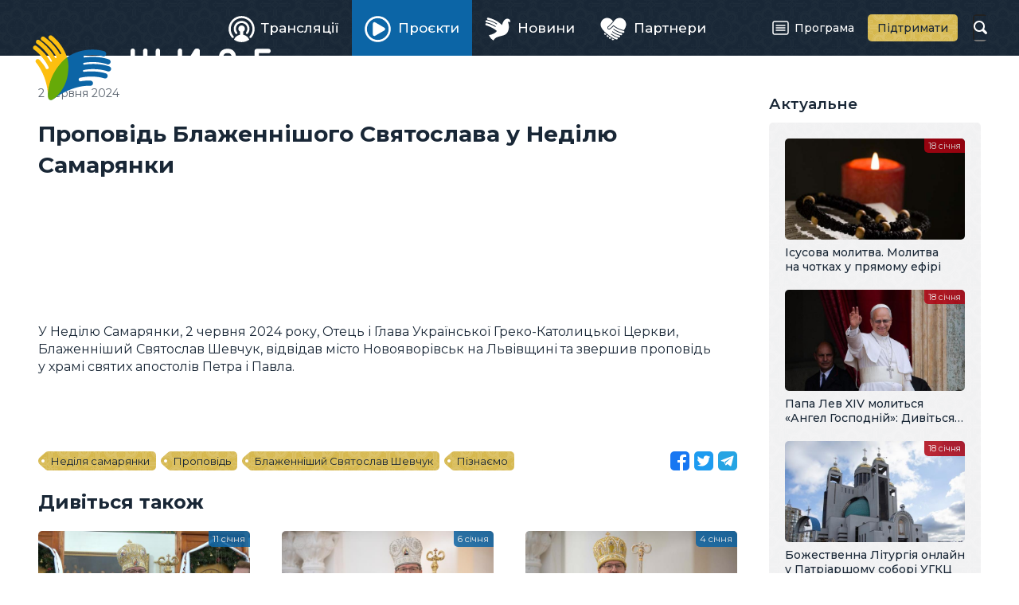

--- FILE ---
content_type: text/html; charset=utf-8
request_url: https://zhyve.tv/video/6448-propovid-blazhennishogo-svyatoslava-u-nedilyu-samaryanky/
body_size: 3757
content:
<!doctype html>

<html lang="uk" dir="ltr">

<head>
	<meta charset="utf-8">
	<meta name="viewport" content="width=device-width, initial-scale=1">
	<title>Проповідь Блаженнішого Святослава у Неділю Самарянки | Відео • Живе телебачення</title>
	<meta name="description" content="У Неділю Самарянки, 2 червня 2024 року, Отець і Глава Української Греко-Католицької Церкви, Блаженніший Святослав Шевчук, відвідав місто Новояворівськ на Львівщині та звершив проповідь у храмі святих апостолів Петра і Павла." />
	<meta property="og:type" content="website" />
	<meta property="og:url" content="https://zhyve.tv/video/6448-propovid-blazhennishogo-svyatoslava-u-nedilyu-samaryanky/" />
	<meta property="og:site_name" content="Живе телебачення" />
	<meta property="og:title" content="Проповідь Блаженнішого Святослава у Неділю Самарянки" />
	<meta property="og:description" content="У Неділю Самарянки, 2 червня 2024 року, Отець і Глава Української Греко-Католицької Церкви, Блаженніший Святослав Шевчук, відвідав місто Новояворівськ на Львівщині та звершив проповідь у храмі святих апостолів Петра і Павла." />
	<meta property="og:image" content="https://zhyve.tv/pub/video/983c3595cdeeb331.jpg" />
	<link rel="stylesheet" href="/lib/core.css?12">
	<script src="//ajax.googleapis.com/ajax/libs/jquery/3.6.1/jquery.min.js"></script>
	<script>window.jQuery || document.write('<script src="/lib/jquery.js"><\/script>')</script>
	<script src="/lib/core.js?12"></script>
	<link rel="alternate" type="application/rss+xml" title="Живе Телебачення" href="https://zhyve.tv/video/rss/" />

<script async src="https://www.googletagmanager.com/gtag/js?id=G-FTDSF4WE86"></script>
<script>
  window.dataLayer = window.dataLayer || [];
  function gtag(){dataLayer.push(arguments);}
  gtag('js', new Date());

  gtag('config', 'G-FTDSF4WE86');
</script>

</head>

<body class="content-page">

<header>
	<div class="wrapper">
		<a href="/" class="logo">
			<svg aria-hidden="true"><use xlink:href="/lib/art.svg#logo"/></svg>
			<b>Живе телебачення</b>
		</a>
	<nav class="main-menu">

		<div class="button" role="button" id="menu-button" aria-controls="menu" aria-haspopup="true" aria-expanded="false"><span><i></i></span><b>Головне меню</b></div>
		<ul class="menu" role="menu" id="menu" aria-labelledby="menu-button">
			<li><a href="/broadcast/" role="menuitem"><span><svg aria-hidden="true"><use xlink:href="/lib/art.svg#broadcast"/></svg>Трансляції</span></a></li>
			<li class="active"><a href="/projects/" role="menuitem" aria-current="page"><span><svg aria-hidden="true"><use xlink:href="/lib/art.svg#projects"/></svg>Проєкти</span></a></li>
			<li><a href="/news/" role="menuitem"><span><svg aria-hidden="true"><use xlink:href="/lib/art.svg#news"/></svg>Новини</span></a></li>
			<li><a href="/partners/" role="menuitem"><span><svg aria-hidden="true"><use xlink:href="/lib/art.svg#partners"/></svg>Партнери</span></a></li>
			<li><a href="/program/" role="menuitem"><span><svg aria-hidden="true"><use xlink:href="/lib/art.svg#program"/></svg>Програма</span></a></li>
			<li><a href="/donate/" role="menuitem"><span><svg aria-hidden="true"><use xlink:href="/lib/art.svg#donate"/></svg>Підтримати</span></a></li>
		</ul>
	</nav>
		<form action="/video/" method="get" class="search">
			<input type="text" name="q" value="" maxlength="64" autocomplete="off">
			<b><svg aria-hidden="true"><use xlink:href="/lib/art.svg#search"/></svg></b>
		</form>
	</div>
</header>

<main>
	<article>
		<h1>Проповідь Блаженнішого Святослава у Неділю Самарянки</h1>
		<div class="content-date"> 2 червня 2024</div>
<iframe loading="lazy" width="100%" height="484" src="//www.youtube.com/embed/tSPTBxqhv9c?rel=0&amp;autoplay=1&amp;mute=1&amp;showinfo=0&amp;playsinline=1&amp;hl=uk" class="video" frameborder="0" allowfullscreen></iframe>






 



У Неділю Самарянки, 2&nbsp;червня 2024&nbsp;року, Отець і&nbsp;Глава Української Греко-Католицької Церкви, Блаженніший Святослав Шевчук, відвідав місто Новояворівськ на&nbsp;Львівщині та&nbsp;звершив проповідь у&nbsp;храмі святих апостолів Петра і&nbsp;Павла.






<p><br></p>
<p><br></p>
		<div class="content-line">			
			<span class="share open"></span>
		<div class="tags"><a href="/video/tag/%D0%9D%D0%B5%D0%B4%D1%96%D0%BB%D1%8F%20%D1%81%D0%B0%D0%BC%D0%B0%D1%80%D1%8F%D0%BD%D0%BA%D0%B8/">Неділя самарянки</a><a href="/video/tag/%D0%9F%D1%80%D0%BE%D0%BF%D0%BE%D0%B2%D1%96%D0%B4%D1%8C/">Проповідь</a><a href="/video/tag/%D0%91%D0%BB%D0%B0%D0%B6%D0%B5%D0%BD%D0%BD%D1%96%D1%88%D0%B8%D0%B9%20%D0%A1%D0%B2%D1%8F%D1%82%D0%BE%D1%81%D0%BB%D0%B0%D0%B2%20%D0%A8%D0%B5%D0%B2%D1%87%D1%83%D0%BA/">Блаженніший Святослав Шевчук</a><a href="/video/tag/%D0%9F%D1%96%D0%B7%D0%BD%D0%B0%D1%94%D0%BC%D0%BE/">Пізнаємо</a></div>
		</div>

		<h2>Дивіться також</h2>
		<div class="list related">
			<a href="/video/8501-propovid-blazhennishogo-svyatoslava-u-nedilyu-po-bogoyavlenni/" class="item project">
				<span class="image">
					<img loading="lazy" src="/pub/video/42e7beab4a75d9c0.jpg" alt="Проповідь Блаженнішого Святослава у неділю по Богоявленні" />
					<ins></ins>
				</span>
				<span class="title">Проповідь Блаженнішого Святослава у неділю по Богоявленні</span>
				<span class="date">11 січня</span>
			</a>
			<a href="/video/8489-propovid-blazhennishogo-svyatoslava-u-svyato-bogoyavlennya-gospodnogo/" class="item project">
				<span class="image">
					<img loading="lazy" src="/pub/video/c143b7e190be2bb0.jpg" alt="Проповідь Блаженнішого Святослава у свято Богоявлення Господнього" />
					<ins></ins>
				</span>
				<span class="title">Проповідь Блаженнішого Святослава у свято Богоявлення Господнього</span>
				<span class="date"> 6 січня</span>
			</a>
			<a href="/video/8473-propovid-blazhennishogo-svyatoslava-u-nedilyu-pered-bogoyavlennyam/" class="item project">
				<span class="image">
					<img loading="lazy" src="/pub/video/b34ecfadbc728af0.jpg" alt="Проповідь Блаженнішого Святослава у неділю перед Богоявленням" />
					<ins></ins>
				</span>
				<span class="title">Проповідь Блаженнішого Святослава у неділю перед Богоявленням</span>
				<span class="date"> 4 січня</span>
			</a>
			<a href="/video/8462-propovid-blazhennishogo-svyatoslava-u-svyato-obrizannya-gospoda-boga-i-spasa-nashogo-isusa-hrysta-2026/" class="item project">
				<span class="image">
					<img loading="lazy" src="/pub/video/2547bac4e8bc4b60.jpg" alt=" Проповідь Блаженнішого Святослава у свято Обрізання Господа Бога і Спаса нашого Ісуса Христа 2026" />
					<ins></ins>
				</span>
				<span class="title"> Проповідь Блаженнішого Святослава у свято Обрізання Господа Бога і Спаса нашого Ісуса Христа 2026</span>
				<span class="date"> 1 січня</span>
			</a>
			<a href="/video/8455-propovid-blazhennishogo-svyatoslava-u-nedilyu-po-rizdvi-gnih/" class="item broadcast">
				<span class="image">
					<img loading="lazy" src="/pub/video/c40bca323ee4d7a0.jpg" alt="Проповідь Блаженнішого Святослава у Неділю по Різдві ГНІХ" />
					<ins></ins>
				</span>
				<span class="title">Проповідь Блаженнішого Святослава у Неділю по Різдві ГНІХ</span>
				<span class="date">28 грудня</span>
			</a>
			<a href="/video/8448-propovid-blazhennishogo-svyatoslava-u-svyato-soboru-presvyatoy-bogorodytsi/" class="item broadcast">
				<span class="image">
					<img loading="lazy" src="/pub/video/c7fa89468d17b290.jpg" alt="Проповідь Блаженнішого Святослава у свято Собору Пресвятої Богородиці" />
					<ins></ins>
				</span>
				<span class="title">Проповідь Блаженнішого Святослава у свято Собору Пресвятої Богородиці</span>
				<span class="date">26 грудня</span>
			</a>
		</div>
	</article>
	<aside>
		<div class="wrapper">

			<h3>Актуальне</h3>
		<div class="list">
			<a href="/video/8504-isusova-molytva-molytva-na-chotkah-u-pryamomu-efiri/" class="item broadcast">
				<span class="image">
					<img loading="lazy" src="/pub/video/3987cdc9115325f0.jpg" alt="Ісусова молитва. Молитва на чотках у прямому ефірі" />
					<ins></ins>
				</span>
				<span class="title">Ісусова молитва. Молитва на чотках у прямому ефірі</span>
				<span class="date">18 січня</span>
			</a>
			<a href="/video/8500-papa-lev-xiv-molytsya-angel-gospodniy-dyvitsya-pryamu-translyatsiyu-z-ukraynskym-perekladom/" class="item broadcast">
				<span class="image">
					<img loading="lazy" src="/pub/video/1979c5d4a497b6e0.jpg" alt="Папа Лев XIV молиться «Ангел Господній»: Дивіться пряму трансляцію з українським перекладом" />
					<ins></ins>
				</span>
				<span class="title">Папа Лев XIV молиться «Ангел Господній»: Дивіться пряму трансляцію з українським перекладом</span>
				<span class="date">18 січня</span>
			</a>
			<a href="/video/8505-bozhestvenna-liturgiya-onlayn-u-patriarshomu-sobori-ugkts/" class="item broadcast">
				<span class="image">
					<img loading="lazy" src="/pub/video/8f139f3297d59100.jpg" alt="Божественна Літургія онлайн у Патріаршому соборі УГКЦ" />
					<ins></ins>
				</span>
				<span class="title">Божественна Літургія онлайн у Патріаршому соборі УГКЦ</span>
				<span class="date">18 січня</span>
			</a>
			<a href="/video/8486-vervytsya-ednae-molytva-na-vervytsi-u-pryamomu-efiri/" class="item broadcast">
				<span class="image">
					<img loading="lazy" src="/pub/video/b6d3a299cbc82e70.jpg" alt="Вервиця єднає. Молитва на вервиці у прямому ефірі" />
					<ins></ins>
				</span>
				<span class="title">Вервиця єднає. Молитва на вервиці у прямому ефірі</span>
				<span class="date">17 січня</span>
			</a>
		</div>

			<h3>Анонси</h3>
		<div class="list announces">
			<a href="/video/8522-moleben-za-peremogu-ukraynskogo-viyska/" class="item broadcast">
				<span class="image">
					<img loading="lazy" src="/pub/video/249308b215e6f6f0.jpg" alt="Молебень за перемогу українського війська" />
					<ins></ins>
				<span class="date">19 січня, <i>12:00</i></span>\
				</span>
				<span class="title">Молебень за перемогу українського війська</span>
			</a>
			<a href="/video/8509-vervytsya-ednae-molytva-na-vervytsi-u-pryamomu-efiri/" class="item broadcast">
				<span class="image">
					<img loading="lazy" src="/pub/video/1719ee5efdb91610.jpg" alt="Вервиця єднає. Молитва на вервиці у прямому ефірі" />
					<ins></ins>
				<span class="date">19 січня, <i>20:00</i></span>\
				</span>
				<span class="title">Вервиця єднає. Молитва на вервиці у прямому ефірі</span>
			</a>
			<a href="/video/8523-moleben-za-peremogu-ukraynskogo-viyska/" class="item broadcast">
				<span class="image">
					<img loading="lazy" src="/pub/video/e86246b9e656b930.jpg" alt="Молебень за перемогу українського війська" />
					<ins></ins>
				<span class="date">20 січня, <i>12:00</i></span>\
				</span>
				<span class="title">Молебень за перемогу українського війська</span>
			</a>
			<a href="/video/8510-vervytsya-ednae-molytva-na-vervytsi-u-pryamomu-efiri/" class="item broadcast">
				<span class="image">
					<img loading="lazy" src="/pub/video/31a6e33ddc6064c0.jpg" alt="Вервиця єднає. Молитва на вервиці у прямому ефірі" />
					<ins></ins>
				<span class="date">20 січня, <i>20:00</i></span>\
				</span>
				<span class="title">Вервиця єднає. Молитва на вервиці у прямому ефірі</span>
			</a>
		</div>

		</div>
	</aside>
</main>

<div class="ugcc">
	<div class="wrapper">
		<div class="e-ugcc-news"></div>
	</div>
</div>

<footer>
	<div class="wrapper">
		<div class="left">
			<svg class="logo" aria-hidden="true"><use xlink:href="/lib/art.svg#logo-big"/></svg>
			<div class="copyrights">© 2015–2024 Живе ТБ.<br>Всі права застережено.</div>
			<div class="cawas">Developed by <a href="https://cawas.com/" target="_blank">Cawas Ltd</a>.</div>
		</div>
		<div class="right">
			<ul class="menu" role="menu">
				<li><a href="/info/about/" role="menuitem">Про нас</a></li>
				<li><a href="/info/blog/" role="menuitem">Блог</a></li>
				<li><a href="/info/contacts/" role="menuitem">Контакти</a></li>
			</ul>
			<div class="stats">
				<div><span>276+</span><small>тисяч</small><a href="https://www.youtube.com/@ugcctv" class="youtube" target="_blank"><svg aria-hidden="true"><use xlink:href="/lib/art.svg#youtube"/></svg></a>YouTube</div>
				<div><span>347+</span><small>тисяч</small><a href="https://www.facebook.com/zhyve.tv" class="facebook" target="_blank"><svg aria-hidden="true"><use xlink:href="/lib/art.svg#facebook"/></svg></a>Facebook</div>
				<div><span>21+</span><small>тисяч</small><a href="https://www.instagram.com/tv.ugcc/" class="instagram" target="_blank"><svg aria-hidden="true"><use xlink:href="/lib/art.svg#instagram"/></svg></a>Instagram</div>
			</div>
		</div>
	</div>
</footer>

<script defer src="https://static.cloudflareinsights.com/beacon.min.js/vcd15cbe7772f49c399c6a5babf22c1241717689176015" integrity="sha512-ZpsOmlRQV6y907TI0dKBHq9Md29nnaEIPlkf84rnaERnq6zvWvPUqr2ft8M1aS28oN72PdrCzSjY4U6VaAw1EQ==" data-cf-beacon='{"version":"2024.11.0","token":"db5a45dbfb314f1fb80d108c8c0d751b","r":1,"server_timing":{"name":{"cfCacheStatus":true,"cfEdge":true,"cfExtPri":true,"cfL4":true,"cfOrigin":true,"cfSpeedBrain":true},"location_startswith":null}}' crossorigin="anonymous"></script>
</body>

</html>

--- FILE ---
content_type: application/javascript
request_url: https://zhyve.tv/lib/core.js?12
body_size: 8929
content:
/*! © 2023 Cawas Ltd. | cawas.com */

var js =
	{
		touch: 'ontouchstart' in document || navigator.msMaxTouchPoints ? 1 : 0,
		ready: [], load: [], resize: [], scroll: [], trigger: {}, init: 0, busy: 0
	};

/* ! langs */

var lng =
	{
		'feedbackTitle': 'Зворотній зв’язок',
		'feedbackMessage': 'Повідомлення',
		'feedbackSuccess': 'Ваше повідомлення надіслано!',

		'previousPhoto': 'Попереднє фото',
		'nextPhoto': 'Наступне фото',
		'previousSlide': 'Попередній слайд',
		'nextSlide': 'Наступний слайд',
		'currentSlide': 'Слайд %n з %c',
		'forward': 'Вперед',
		'backward': 'Назад',
		'close': 'Закрити',
		'name': 'Ім’я',
		'nameAlert': 'Будь ласка, введіть своє ім’я.',
		'email': 'Електронна пошта',
		'emailAlert': 'Будь ласка, введіть адресу своєї електронної пошти.',
		'phone': 'Телефон',
		'phoneAlert': 'Будь ласка, введіть номер свого телефону.',
		'submit': 'Надіслати',
		'fillAllFields': 'Будь ласка, заповніть усі поля.',
		'somethingWentWrong': 'Ой! Щось пішло не так…',
		'url': ''
	};

/* ! core */

$(document).ready(function()
	{
		$('body').on('touchstart', function() {});
		for (var i = 0; i < js.ready.length; i++) js.ready[i]();
		js.trigger.resize();
	});

$(window).on('load', function()
	{
		for (var i = 0; i < js.load.length; i++) js.load[i]();
		js.trigger.resize(); js.init = 1;
	});

$(window).on('resize', function()
	{
		js.trigger.resize();
	});

$(window).on('scroll', function()
	{
		js.trigger.scroll();
	});

js.trigger.resize = function()
	{
		var width = $(window).width(), height = $(window).height();
		for (var i = 0; i < js.resize.length; i++) js.resize[i](width, height);
	};

js.trigger.scroll = function()
	{
		var top = $(window).scrollTop(), left = $(window).scrollLeft();
		for (var i = 0; i < js.scroll.length; i++) js.scroll[i](top, left);
	};

js.rnd = function(length)
	{
		var a = [0, 1, 2, 3, 4, 5, 6, 7, 8, 9, 'a', 'b', 'c', 'd', 'e', 'f'], r = '';
		for (var i = 0; i < length; i++) {r += a[Math.floor(Math.random() * a.length)]}
		return r;
	}

/* ! menu */

js.menu =
	{
		init: function()
			{
				$('.main-menu .button').on('click', function()
					{
						var m = $('.main-menu').toggleClass('open'), o = m.is('.open');
						$(this).attr('aria-expanded', o ? 'true' : 'false');
						if (!o) $('.main-menu .open>a').trigger('click');
					});
				$('.main-menu .popup>a').on('click', function(event)
					{
						if ($(window).width() < 1024)
							{
								event.preventDefault();
								var p = $(this).parent().toggleClass('open');
								$(this).attr('aria-expanded', p.is('.open') ? 'true' : 'false');
							}
						else if (js.touch) event.preventDefault();
					}).on('mouseenter', function()
					{
						if ($(window).width() >= 1024) $(this).attr('aria-expanded', 'true');
					}).on('mouseleave', function()
					{
						if ($(window).width() >= 1024) $(this).attr('aria-expanded', 'false');
					});
				$('.main-menu .popup:not(.active)').on('mouseenter', function()
					{
						var a = $('.main-menu>ul>li.active'); if (!a.length) return;
						var w = $(this).find('>ul').width(), pl = $(this).position().left, al = a.position().left;
						if (pl + w > al && pl + w < al + a.width()) $(this).addClass('round');
					});
			}
	};

js.ready.push(function()
	{
		js.menu.init();
	});

/* ! button */

js.ready.push(function()
	{
		$('.btn').attr('role', 'button');
	});

/* ! media */

js.media =
	{
		init: function(selector)
			{
				$(selector).each(function()
					{
						var u = $(this).find('a').attr('href'); if (!u) return;
						if (u.match(/\.mp3$/)) {$(this).replaceWith('<audio controls preload="metadata"><source src="' + u + '" type="audio/mpeg"></audio>')}
						else if (u.match(/\.mp4$/)) {$(this).replaceWith('<video controls preload="metadata" class="video" poster="' + $(this).data('poster') + '"><source src="' + u + '" type="video/mp4"></video>')}
						else {$(this).prepend('<ins aria-hidden="true"><i>' + (/[.]\w{1,5}$/.exec(u) ? /[^.]+$/.exec(u) : 'URL') + '</i><b></b></ins>')}
					});
			}
	};

js.ready.push(function()
	{
		js.media.init('article .file');
	});

/* ! share */

js.share =
	{
		init: function(selector)
			{
				var u = encodeURIComponent(location.href), h = '';
				for (var i = 0; i < js.share.links.length; i++)
					{
						var l = js.share.links[i];
						h += '<a href="' + l.url + (l.url != '#' ? u : '') + '" target="blank" class="' + l.icon + '" title="' + l.title + '"><svg><use xlink:href="/lib/art.svg#' + l.icon + '-small"/></svg></a>';
					}
				$(selector).each(function()
					{
						$(this).attr('aria-hidden', 'true').html('<svg><use xlink:href="/lib/art.svg#share"/></svg>' + h);
						$(this).find('a').on('click', function(event)
							{
								event.preventDefault();
								window.open($(this).attr('href'), 'share', 'width=500,height=300,toolbar=no,menubar=no,scrollbars=no,resizable=no,location=no,directories=no,status=no');
							});
					});
			},
		links:
			[
				{title: 'Telegram', icon: 'telegram', url: 'https://t.me/share/url?url='},
				{title: 'Twitter', icon: 'twitter', url: 'https://twitter.com/share?url='},
				{title: 'Facebook', icon: 'facebook', url: 'https://www.facebook.com/sharer.php?u='}
			]
	};

js.ready.push(function()
	{
		js.share.init('.share');
	});

/* ! scroller */

js.scroller =
	{
		init: function(selector)
			{
				$(selector).each(function()
					{
						var icon = $(this).data('icon') ? $(this).data('icon') + '-' : '';
						$(this).html('<div class="left disabled" role="button" aria-label="' + lng.backward + '"><svg aria-hidden="true"><use xlink:href="/lib/art.svg#' + icon + 'left"/></svg></div>'
						+ '<div class="right" role="button" aria-label="' + lng.forward + '"><svg aria-hidden="true"><use xlink:href="/lib/art.svg#' + icon + 'right"/></svg></div>'
						+ '<div class="content"><div>' + $(this).html() + '</div></div>');
						var s = $(this), c = s.find('.content>div'), l = s.find('.left'), r = s.find('.right'), i, speed = s.data('speed') || 400;
						c.on('scroll', function()
							{
								var e = $(this)[0], w = $(this).width(), d = 'disabled';
								if (e.scrollWidth > w)
									{
										if (e.scrollLeft <= 0) {l.addClass(d); r.removeClass(d)}
										else if (e.scrollWidth - e.scrollLeft <= w) {l.removeClass(d); r.addClass(d)}
										else {l.removeClass(d); r.removeClass(d)}
									}
								else {l.addClass(d); r.addClass(d)}
							}).find('img').removeAttr('loading');
						if (s.is('.steps'))
							{
								l.on('click', function() {c.stop().animate({scrollLeft: c.scrollLeft() - c.width()}, speed)});
								r.on('click', function() {c.stop().animate({scrollLeft: c.scrollLeft() + c.width()}, speed)});
								return;
							}
						l.on('touchstart mouseover', function(event)
							{
								if (i || (js.touch && event.type == 'mouseover')) return;
								i = setInterval(function() {c.scrollLeft(c.scrollLeft() - 5)}, 10);
							}).on('touchend mouseout', function() {if (i) clearInterval(i); i = null});
						r.on('touchstart mouseover', function(event)
							{
								if (i || (js.touch && event.type == 'mouseover')) return;
								i = setInterval(function() {c.scrollLeft(c.scrollLeft() + 5)}, 10);
							}).on('touchend mouseout', function() {if (i) clearInterval(i); i = null});
					});
			},
		resize: function(selector)
			{
				$(selector).each(function()
					{
						var c = $(this).find('.content>div').trigger('scroll');
						if ($(this).is('.steps')) c.scrollLeft(Math.round(c.scrollLeft() / c.width()) * c.width());
					});
			}
	};

js.resize.push(function()
	{
		js.scroller.resize('.scroller');
	});

js.ready.push(function()
	{
		js.scroller.init('.scroller');
	});

/* ! slider */

js.slider =
	{
		init: function(selector)
			{
				$(selector).each(function()
					{
						if ($(this).data('randomize'))
							{
								var s = $(this).find('.slide');
								for (var i = 0; i < s.length; i++)
									{
										var r = 'Math.floor(Math.random() * ' + s.length + ' - 1) + 1';
										s.eq(eval(r)).before(s.eq(eval(r)));
									}
							}
						var icon = $(this).data('icon') ? $(this).data('icon') + '-' : '';
						$(this).html('<div class="prev" role="button" aria-label="' + lng.previousSlide + '"><svg aria-hidden="true"><use xlink:href="/lib/art.svg#' + icon + 'left"/></svg></div>'
						+ '<div class="next" role="button" aria-label="' + lng.nextSlide + '"><svg aria-hidden="true"><use xlink:href="/lib/art.svg#' + icon + 'right"/></svg></div>'
						+ '<div class="pager" aria-hidden="true"></div><div class="content">' + $(this).html() + '</div>');
						var s = $(this), c = s.find('.content'), r = s.find('.pager'), busy, sX, eX, sY, eY, kX, kY,
						p = s.find('.prev'), n = s.find('.next'), count = c.find('.slide').length,
						delay = s.data('delay') || 3000, speed = s.data('speed') || 400, current = 1;
						c.find('.slide:last-child').prependTo(c);
						if (count == 1) {n.hide(); p.hide(); r.hide()}
						if (count == 2) c.append(c.html());
						c.find('.slide').css({width: (100 / (count == 2 ? 4 : count)) + '%'});
						if (count > 1) c.css({width: (count * 100 * (count == 2 ? 2 : 1)) + '%', marginLeft: '-100%'});
						for (var i = 0; i < count; i++) r.append('<i>'); activate(1);
						function next()
							{
								if (busy) return; busy = 1;
								c.css({'transition': 'transform ' + speed + 'ms', 'transform': 'translate3d(' + (-c.parent().width()) + 'px, 0px, 0px)'});
								setTimeout(function()
									{
										c.css({'transition': 'transform 0s', 'transform': 'translate3d(0px, 0px, 0px)'}).find('.slide:first-child').appendTo(c);
										current = current == count ? 1 : current + 1;
										activate(current); busy = 0;
									}, speed);
							}
						function prev()
							{
								if (busy) return; busy = 1;
								c.css({'transition': 'transform ' + speed + 'ms', 'transform': 'translate3d(' + c.parent().width() + 'px, 0px, 0px)'});
								setTimeout(function()
									{
										c.css({'transition': 'transform 0s', 'transform': 'translate3d(0px, 0px, 0px)'}).find('.slide:last-child').prependTo(c);
										current = current == 1 ? count : current - 1;
										activate(current); busy = 0;
									}, speed);
							}
						function activate(slide)
							{
								c.find('.slide.active').removeClass('active');
								c.find('.slide:nth-child(2)').addClass('active');
								r.find('i.active').removeClass('active');
								r.find('i:nth-child(' + slide + ')').addClass('active');
							}
						function stop()
							{
								if (s[0].t) {clearTimeout(s[0].t); s[0].t = null}
								if (s[0].i) {clearInterval(s[0].i); s[0].i = null}
							}
						c.find('.slide').on('touchstart', function(event)
							{
								if (count == 1 || busy) return; kX = 0; kY = 0;
								sX = eX = event.originalEvent.touches[0].pageX;
								sY = eY = event.originalEvent.touches[0].screenY;
								c.css({'transition': 'transform 0s'});
								$(this).on('touchmove', function(event)
									{
										eX = event.originalEvent.touches[0].pageX;
										eY = event.originalEvent.touches[0].screenY;
										if (!kX && (eY > sY + 10 || eY < sY - 10)) kY = 1;
										if (eX > sX + 5 || eX < sX - 5)
											{
												if (!kY) c.css({'transform': 'translate3d(' + (eX - sX) + 'px, 0px, 0px)'}); kX = 1; 
												if (event.cancelable) event.preventDefault();
											}
									});
							}).on('touchend', function(event)
							{
								$(this).off('touchmove');
								if (!kY && eX - sX < -50) {stop(); next()}
								else if (!kY && eX - sX > 50) {stop(); prev()}
								else
									{
										busy = 1; c.css({'transition': 'transform ' + speed + 'ms', 'transform': 'translate3d(0px, 0px, 0px)'});
										setTimeout(function() {c.css({'transition': 'transform 0s'}); busy = 0}, speed);
									}
							});
						n.on('click', function() {stop(); next()});
						p.on('click', function() {stop(); prev()});
						if (s.data('autoplay') && c != 1) s[0].t = setTimeout(function() {next(); s[0].i = setInterval(function() {next()}, delay)}, delay);
						c.find('>div').each(function()
							{
								var c = $(this).parent().children().length, l = lng.currentSlide.replace(/%n/, $(this).index() + 1).replace(/%c/, c)
								$(this).attr('role', 'group').attr('aria-label', l);
							});
						s.find('img').removeAttr('loading');
					});
			}
	};

js.ready.push(function()
	{
		js.slider.init('.slider');
	});

/* ! scene */

js.scene =
	{
		init: function(selector)
			{
				js.scene.db = [];
				$(selector).each(function()
					{
						js.scene.db.push(this);
						$(this).off('click').on('click', function(event)
							{
								event.preventDefault();
								js.scene.show(this);
							});
					});
			},
		show: function(image)
			{
				$('body').append('<div class="scene"><div class="content"><div><span><i></i></span></div></div><div class="loader"></div>'
				+ '<div class="prev" role="button" aria-label="' + lng.previousPhoto + '"><svg aria-hidden="true"><use xlink:href="/lib/art.svg#left"/></svg></div>'
				+ '<div class="next" role="button" aria-label="' + lng.nextPhoto + '"><svg aria-hidden="true"><use xlink:href="/lib/art.svg#right"/></svg></div>'
				+ '<div class="close" role="button" aria-label="' + lng.close + '"><svg aria-hidden="true"><use xlink:href="/lib/art.svg#close"/></svg></div></div>');
				var db = js.scene.db, s = $('.scene').css({opacity: 1}), c = s.find('.content'), d = c.find('div'),
				p = s.find('.prev'), n = s.find('.next'), x = s.find('.close'), l = s.find('.loader').css({opacity: 1}),
				tmp = new Image(), kX, kY, sX, eX, sY, eY, rX, rY, busy, speed = 400;
				if (db.length == 1) {p.hide(); n.hide()}
				$('<img>').on('load', function()
					{
						if (!d.find('img').length) d.append(this);
						p.css({opacity: 1}); n.css({opacity: 1}); x.css({opacity: 1});
						c.css({opacity: 1}); l.css({opacity: 0});
						var e = find('current'), t = e.attr('title') || e.attr('alt');
						if (t) {d.find('span').show().find('i').text(t)} else {d.find('span').hide().find('i').html('')}
						setTimeout(function() {busy = 0}, speed);
						js.trigger.resize();
					}).on('error', function() {busy = 0}).attr({src: $(image).attr('href') || $(image).attr('src')});
				function load(e)
					{
						var url = e.attr('href') || e.attr('src');
						tmp.src = url; c.css({opacity: 0});
						setTimeout(function()
							{
								d.css({'transition': 'transform 0s', 'transform': 'translate3d(0px, 0px, 0px)'});
								l.css({opacity: 1}); c.find('img').attr({src: url});
							}, speed);
					}
				function find(e)
					{
						var o = db[0], src = c.find('img').attr('src');
						for (var i = 0; i < db.length; i++) if ($(db[i]).attr('href') == src || $(db[i]).attr('src') == src) break;
						if (e == 'next') o = i == db.length - 1 ? db[0] : db[i + 1];
						if (e == 'prev') o = i == 0 ? db[db.length - 1] : db[i - 1];
						if (e == 'current') o = db[i];
						return $(o);
					}
				p.on('click touchend', function() {if (busy) return; busy = 1; load(find('prev'))});
				n.on('click touchend', function() {if (busy) return; busy = 1; load(find('next'))});
				x.on('click touchend', function(event)
					{
						s.css({opacity: 0});
						setTimeout(function() {if (s) s.remove()}, speed);
					});
				s.on('click', function(event)
					{
						if (event && event.target != s[0] && event.target != c[0]) return;
						x.trigger('click');
					}).on('touchstart', function(event)
					{
						event.preventDefault();
						if (db.length == 1 || busy) return;
						sX = eX = event.originalEvent.touches[0].pageX;
						sY = eY = event.originalEvent.touches[0].pageY;
						d.css({'transition': 'transform 0s'}); kX = 1; kY = 1; rX = 0; rY = 0;
						s.on('touchmove', function(event)
							{
								eX = event.originalEvent.touches[0].pageX;
								eY = event.originalEvent.touches[0].pageY;
								rX = eX - sX; rY = eY - sY;
								if (kY && (rY < -10 || rY > 10)) kX = 0;
								if (kX && (rX < -10 || rX > 10)) kY = 0;
								d.css({'transform': 'translate3d(' + (kX ? rX : 0) + 'px, ' + (kY && rY < -10 ? rY : 0) + 'px, 0px)'});
							});
					}).on('touchend', function(event)
					{
						s.off('touchmove'); 
						if (busy) return; busy = 1;
						d.css({'transition': 'transform ' + speed + 'ms'});
						if (kY && rY < -10) {d.css({'transform': 'translate3d(0px, ' + (-s.height()) + 'px, 0px)'}); x.trigger('click')}
						else if (kX && rX < -50) {d.css({'transform': 'translate3d(' + (-s.width()) + 'px, 0px, 0px)'}); load(find('next'))}
						else if (kX && rX > 50) {d.css({'transform': 'translate3d(' + s.width() + 'px, 0px, 0px)'}); load(find('prev'))}
						else {d.css({'transform': 'translate3d(0px, 0px, 0px)'}); setTimeout(function() {d.css({'transition': 'transform 0s'}); kX = 1; kY = 1; busy = 0}, speed)}
					});
			}
	};

js.ready.push(function()
	{
		js.scene.init('article a[rel^="zoom"], article .photo>img');
	});

/* ! gallery */

js.gallery =
	{
		init: function(selector)
			{
				$(selector).each(function()
					{
						if ($(this).find('.thumbs').length) return;
						$(this).html('<div class="wrapper"><div class="content"><div><span><i></i></span></div></div><div class="loader"></div>'
						+ '<div class="prev" role="button" aria-label="' + lng.previousPhoto + '"><svg aria-hidden="true"><use xlink:href="/lib/art.svg#left"/></svg></div>'
						+ '<div class="next" role="button" aria-label="' + lng.nextPhoto + '"><svg aria-hidden="true"><use xlink:href="/lib/art.svg#right"/></svg></div>'
						+ '</div><div class="thumbs" aria-hidden="true"><div>' + $(this).html() + '</div></div>');
						var s = $(this), c = s.find('.content'), d = c.find('div'), t = s.find('.thumbs'), k = t.find('div'),
						p = s.find('.prev'), n = s.find('.next'), l = s.find('.loader').css({opacity: 1}), tmp = new Image(), 
						i, sX, eX, sY, eY, kX, kY, speed = 400, busy, next, prev; s.addClass('gallery');
						var img = $('<img>').on('load', function()
							{
								if (!c.find('img').length) d.append(this);
								p.css({opacity: 1}); n.css({opacity: 1});
								c.css({opacity: 1}); l.css({opacity: 0});
								if (prev.length) {p.show(); setTimeout(function() {p.removeClass('disabled')}, 10)}
								if (next.length) {n.show(); setTimeout(function() {n.removeClass('disabled')}, 10)}
								var t = $(this).attr('title') || $(this).attr('alt');
								if (t) {d.find('span').show().find('i').text(t)} else {d.find('span').hide().find('i').html('')}
								setTimeout(function() {busy = 0}, speed);
								$(this).removeClass('scale');
								if (Math.round($(this).width()) < Math.round(c.width()) && Math.round($(this).height()) == Math.round(c.height())) $(this).addClass('scale');
								js.trigger.resize();
							}).on('error', function() {busy = 0});
						function load(e, m)
							{
								var url = e.attr('href') || e.attr('src'), alt = e.attr('title') || e.attr('alt') || '';
								if (img.attr('src') == url) {busy = 0; return}
								t.find('div>*').removeClass('active'); e.addClass('active');
								tmp.src = url; c.css({opacity: 0});
								next = e.next(); prev = e.prev();
								if (!prev.length) {p.addClass('disabled'); setTimeout(function() {p.hide()}, speed)}
								if (!next.length) {n.addClass('disabled'); setTimeout(function() {n.hide()}, speed)}
								if (m) k.stop().animate({scrollLeft: k.scrollLeft() + e.position().left - (k.width() / 2) + (e.width() / 2) + parseInt(e.css('margin-left'))}, speed);
								setTimeout(function()
									{
										d.css({'transition': 'transform 0s', 'transform': 'translate3d(0px, 0px, 0px)'});
										l.css({opacity: 1}); img.attr({src: url}).attr('alt', alt);
									}, speed);
							}
						load(t.find('div>*:first').addClass('active'));
						d.on('click', function() {js.scene.show(img)});
						p.on('click', function() {if (busy || !prev.length) return; busy = 1; load(prev, 1)});
						n.on('click', function() {if (busy || !next.length) return; busy = 1; load(next, 1)});
						t.on('mousemove', function(event)
							{
								if (js.touch) return;
								var o = $(this).offset(), x = event.pageX - o.left;
								if (x < 40) {if (i) return; i = setInterval(function() {k.scrollLeft(k.scrollLeft() - 5)}, 10)}
								else if (x > t.width() - 40) {if (i) return; i = setInterval(function() {k.scrollLeft(k.scrollLeft() + 5)}, 10)}
								else if (i) {clearInterval(i); i = null}
							});
						t.on('mouseout', function(event) {if (i) clearInterval(i); i = null});
						t.find('div>*').off('click').on('click', function(event)
							{
								event.preventDefault();
								if ($(this).is('.active')) return;
								if (busy) return; busy = 1; load($(this));
							});
						c.on('touchstart', function(event)
							{
								kX = 0; kY = 0;
								var e = event.originalEvent.touches[0];
								sX = eX = e.pageX; sY = eY = e.screenY;
								d.css({'transition': 'transform 0s'});
								c.on('touchmove', function(event)
									{
										var e = event.originalEvent.touches[0];
										eX = e.pageX; eY = e.screenY;
										if (!kX && (eY > sY + 10 || eY < sY - 10)) kY = 1;
										if (eX > sX + 5 || eX < sX - 5)
											{
												if (!kY) d.css({'transform': 'translate3d(' + (eX - sX) + 'px, 0px, 0px)'}); kX = 1;
												if (event.cancelable) event.preventDefault();
											}
									});
							});
						c.on('touchend', function(event)
							{
								c.off('touchmove'); 
								if (busy) return; busy = 1; d.css({'transition': 'transform ' + speed + 'ms'});
								if (!kY && next.length && eX - sX < -50) {d.css({'transform': 'translate3d(' + (-s.width()) + 'px, 0px, 0px)'}); load(next, 1)}
								else if (!kY && prev.length && eX - sX > 50) {d.css({'transform': 'translate3d(' + s.width() + 'px, 0px, 0px)'}); load(prev, 1)}
								else {d.css({'transform': 'translate3d(0px, 0px, 0px)'}); setTimeout(function() {d.css({'transition': 'transform 0s'}); busy = 0}, speed)}
							});
					});
			},
		resize: function()
			{
				$('.gallery').each(function()
					{
						var h = Math.round($(this).width() / (eval($(this).data('ratio')) || 1.5));
						$(this).find('.content').css({height: h}).find('img').css({'max-height': h});
					});
			}
	};

js.resize.push(function()
	{
		js.gallery.resize();
	});

js.ready.push(function()
	{
		js.gallery.init('article .photo');
	});

/* ! faq */

js.faq =
	{
		init: function(selector)
			{
				var r = js.rnd(3), i = 0;
				$(selector).each(function()
					{
						if ($(this).find('.label').length) return;
						$(this).wrapInner('<div class="content" id="faq-' + r + i + '" aria-labelledby="faq-btn-' + r + i + '"></div>');
						$(this).find('h2').prependTo(this).replaceWith(function()
							{
								return $('<div class="label" id="faq-btn-' + r + i + '" role="button" aria-controls="faq-' + r + i + '" aria-expanded="false" aria-pressed="false">').append($(this).contents());
							});
						$(this).find('.label').on('click', function()
							{
								var a = $(this).attr('aria-expanded') == 'false' ? true : false;
								$(this).attr({'aria-expanded': a, 'aria-pressed': a});
								js.trigger.resize();
							});
						i++;
					});
			}
	};

js.ready.push(function()
	{
		js.faq.init('article .faq');
	});

/* ! cut */

js.cut =
	{
		init: function(selector)
			{
				$(selector).on('click', function()
					{
						$(this).removeClass('show').prev('.cut').removeClass('hide').addClass('show');
						js.trigger.resize();
					});
			},
		resize: function(selector)
			{
				$(selector).each(function()
					{
						if ($(this).is('.show')) return;
						var s = $(this).height() >= parseInt($(this).css('max-height'));
						$(this).toggleClass('hide', s).next('.more').toggleClass('show', s);
					});
			}
	};

js.resize.push(function()
	{
		js.cut.resize('.cut');
	});

js.ready.push(function()
	{
		js.cut.init('.more');
	});

/* ! news */

js.resize.push(function(width, height)
	{
		$('.news.mobile-tiny').toggleClass('tiny', width <= 640);
	});

/* ! map */

js.map =
	{
		draw: function(id, key, zoom, x, y, title)
			{
				window.drawMap = function()
					{
						if (js.map.core) {google.maps.event.trigger(js.map.core, 'resize'); return}
						$('#' + id).addClass('google-map');
						var position = new google.maps.LatLng(x, y);
						var icon = {url: '/lib/marker.svg', scaledSize: new google.maps.Size(64, 64)};
						js.map.options['zoom'] = zoom; js.map.options['center'] = position;
						js.map.options['mapTypeId'] = eval('google.maps.MapTypeId.' + js.map.options.mapType);
						js.map.core = new google.maps.Map(document.getElementById(id), js.map.options);
						if (title) js.map.marker = new google.maps.Marker({position: position, map: js.map.core, title: title, icon: icon});
						js.map.zoom();
						for (var i = 0; i < js.map.ready.length; i++) js.map.ready[i]();
						js.trigger.resize();
					}
				if (!window.google || !google.maps) {$.getScript('//maps.google.com/maps/api/js?key=' + key + '&callback=drawMap')} else {drawMap()}
			},
		zoom: function()
			{
				if (js.touch) return;
				var z = $('<div class="zoom" aria-hidden="true"><div class="in"><svg><use xlink:href="/lib/art.svg#plus"/></svg></div>'
				+ '<i></i><div class="out"><svg><use xlink:href="/lib/art.svg#minus"/></svg></div></div>');
				js.map.core.controls[eval('google.maps.ControlPosition.' + js.map.options.zoomPosition)].push(z[0]);
				z.find('.in').on('click', function() {js.map.core.setZoom(js.map.core.getZoom() + 1)});
				z.find('.out').on('click', function() {js.map.core.setZoom(js.map.core.getZoom() - 1)});
			},
		ready: [],
		options:
			{
				mapType: 'ROADMAP', zoomPosition: 'LEFT_TOP',
				scrollwheel: 1, disableDefaultUI: 1, streetViewControl: 0,
				styles:
					[
						{'featureType': 'administrative.province', 'elementType': 'all', 'stylers': [{'visibility': 'off'}]},
						{'featureType': 'administrative.neighborhood', 'elementType': 'all', 'stylers': [{'visibility': 'off'}]},
						{'featureType': 'administrative.land_parcel', 'elementType': 'all', 'stylers': [{'visibility': 'off'}]},
						{'featureType': 'poi', 'elementType': 'labels', 'stylers': [{'visibility': 'off'}]},
						{'featureType': 'poi.business', 'elementType': 'all', 'stylers': [{'visibility': 'off'}]},
						{'featureType': 'water', 'elementType': 'labels', 'stylers': [{'visibility': 'off'}]}
					]
			}
	};

/* ! form */

js.form =
	{
		create: function(form, style, send, parent)
			{
				if (!style) style = ''; var m = style.match(/modal/); if (js.touch && m) style += ' touch';
				var f = form, html = '<div class="form' + (style ? ' ' + style : '') + '" id="' + f.id + '-form"><div class="wrapper">';
				if (f.title) html += '<h3>' + f.title + '</h3>';
				if (f.description) html += '<h4>' + f.description + '</h4>';
				for (var i = 0; i < f.fields.length; i++)
					{
						var l = f.fields[i], t = '', a = '', s = '';
						if (l.name && l.type != 'hidden') html += '<p id="' + f.id + '-' + l.name + '-wrapper"' + (l.type.match(/(select|checkbox|radio|file)/) ? ' class="' + l.type + '"' : '') + (l.width ? ' style="width: ' + l.width + '"' : '') +'>';
						if (l.label) t = '<label for="' + f.id + '-' + l.name + '">' + l.label + '</label>';
						if (l.placeholder) a += ' placeholder="' + l.placeholder + '"';
						if (l.template) a += ' data-template="' + l.template + '"';
						if (l.filter) a += ' data-filter="' + l.filter + '"';
						if (typeof l.value != 'undefined') a += ' value="' + l.value + '"';
						if (l.checked) a += ' checked="checked"';
						if (l.disabled) a += ' disabled="disabled"';
						if (l.required) a += ' aria-required="true"';
						if (l.accept) a += ' accept="' + l.accept + '"';
						if (l.rows) a += ' rows="' + l.rows + '"';
						if (l.class) a += ' class="' + l.class + '"';
						if (l.auto == 0) a += ' autocomplete="off" autocorrect="off" autocapitalize="off" spellcheck="false"';
						if (l.type == 'label') html += '<label' + a + '>' + l.label + '</label>';
						if (l.type == 'text') html += t + '<input type="text" id="' + f.id + '-' + l.name + '"' + a + '>';
						if (l.type == 'email') html += t + '<input type="email" id="' + f.id + '-' + l.name + '"' + a + '>';
						if (l.type == 'tel') html += t + '<input type="tel" id="' + f.id + '-' + l.name + '"' + a + '>';
						if (l.type == 'password') html += t + '<input type="password" id="' + f.id + '-' + l.name + '"' + a + '>';
						if (l.type == 'hidden') html += '<input type="hidden" id="' + f.id + '-' + l.name + '"' + a + '>';
						if (l.type == 'textarea') html += t + '<textarea id="' + f.id + '-' + l.name + '"' + a + '></textarea>';
						if (l.type == 'checkbox') html += '<input type="checkbox" id="' + f.id + '-' + l.name + '"' + a + '>' + t;
						if (l.type == 'radio') html += '<input type="radio" name="' + f.id + '-' + l.group + '" id="' + f.id + '-' + l.name + '"' + a + '>' + t;
						if (l.type == 'file') html += t + '<span><input type="file" id="' + f.id + '-' + l.name + '"' + a + ' aria-hidden="true"><i role="button"><svg aria-hidden="true"><use xlink:href="/lib/art.svg#upload"/></svg><u>' + l.blank + '</u></i></span>';
						if (l.type == 'select')
							{
								html += t + '<span><select id="' + f.id + '-' + l.name + '"' + a + '>';
								for (var o = 0; o < l.options.length; o++)
									{
										s = l.options[o].selected ? ' selected="selected"' : '';
										if (typeof l.options[o].value != 'undefined') s += ' value="' + l.options[o].value + '"';
										html += '<option' + s + '>' + l.options[o].name + '</option>';
									}
								html += '</select><i><svg aria-hidden="true"><use xlink:href="/lib/art.svg#drop"/></svg></i></span>';
							}
						if (l.name && l.type != 'hidden') html += '</p>';
					}
				if (f.submit) html += '<p class="controls"><span class="btn submit" role="button">' + f.submit + '</span></p>';
				html += '<div class="close" role="button" aria-label="' + lng.close + '"><svg aria-hidden="true"><use xlink:href="/lib/art.svg#close"/></svg></div></div></div>';
				if (parent) {$(parent).append(html)} else if (m) {$('body').append(html)} else {document.write(html)}
				var o = $('#' + f.id + '-form');
				o.find('input, textarea, select').on('focus blur', function() {$(this).removeClass('alert')});
				o.find('.close').on('click', function() {var w = $(this).parent().parent(); w.stop().animate({opacity: 0}, 500, function() {w.remove()})});
				o.find('.submit').on('click', function() {if (!$(this).is('.disabled')) js.form.submit(f, send)});
				o.find('.file i').on('click', function() {$(this).prev().click()});
				o.find('.file input').on('change', function() {$(this).next().find('u').html($(this).val().split('\\').pop())});
				o.find('input').keypress(function(event) {if (event.which == 13) {o.find('.submit').trigger('click'); return 0}});
				o.find('[data-template]').on('focus', function() {if (!$(this).val()) $(this).val($(this).data('template'))}).on('blur', function() {if ($(this).val() == $(this).data('template')) $(this).val('')});
				o.find('[data-filter]').on('input keydown keyup mousedown mouseup select contextmenu drop', function()
					{
						if (this.value.match(new RegExp('^' + $(this).data('filter') + '$'))) {this.ov = this.value; this.ss = this.selectionStart; this.se = this.selectionEnd}
						else if (this.hasOwnProperty('ov')) {this.value = this.ov; this.setSelectionRange(this.ss, this.se)} else {this.value = ''}
					});
				js.trigger.resize();
				if (m) {o.css({'display': 'flex'}).stop().animate({opacity: 1}, 500); $('#' + f.id + '-' + f.fields[0].name).focus()}
				if (js.touch && m) {var w = $('.modal.touch .wrapper'), t = $(window).scrollTop() + ($(window).height() - w.outerHeight()) / 2; w.css({top: t >= 20 ? t : 20})}
			},
		submit: function(form, send)
			{
				if (js.busy) return; js.busy = 1;
				var f = form, post = {}, a = !1;
				for (var i = 0; i < f.fields.length; i++)
					{
						var l = f.fields[i], o = $('#' + f.id + '-' + l.name);
						if (l.trim) o.val(o.val().replace(/ +/g, ' ').replace(/^ /g, '').replace(/ $/g, ''));
						if (l.type.match(/(checkbox|radio)/) && !o.is(':checked') && l.required || o.val()
						&& (l.format && !o.val().match(new RegExp('^' + l.format + '$')) || l.type == 'email'
						&& !o.val().match(/^[a-zA-Z0-9._-]+@[a-zA-Z0-9.-]+\.[a-zA-Z]{2,8}$/)) || l.required && !o.val())
							{
								o.addClass('alert'); a = 1;
								if (l.alert) {js.form.error(f, l.alert); js.busy = 0; return}
							}
					}
				if (a) {js.form.alert(f.alert); js.busy = 0; return}
				$('#' + f.id + '-form .submit').addClass('disabled');
				if (send) {send(form)}
				else
					{
						js.form.send(f, function(html, post)
							{
								var w = $('#' + f.id + '-form');
								if (html == 'success')
									{
										if (w.is('.modal')) {w.stop().animate({opacity: 0}, 500, function() {js.form.alert(f.success); w.remove(); js.busy = 0})}
										else
											{
												js.form.alert(f.success);
												w.find('input, textarea').val('');
												w.find('input[type="checkbox"]').prop('checked', !1);
												w.find('input[type="radio"]').prop('checked', !1);
												w.find('option:selected').prop('selected', !1);
												w.find('option:first').prop('selected', 'selected');
												w.find('.submit').removeClass('disabled');
												js.busy = 0;
											}
									}
								else if (html.match(/^redirect/)) {location = html.replace(/^redirect: /, '')}
								else {js.form.error(f, f.error)}
							});
					}
			},
		send: function(form, success)
			{
				var f = form, post = new FormData();
				for (var i = 0; i < f.fields.length; i++)
					{
						var l = f.fields[i], n = $('#' + f.id + '-' + l.name);
						if (l.group && n.is(':checked')) {post.append(l.group, n.val())}
						else if (l.name) post.append(l.name, l.type == 'file' ? n.prop('files')[0] : l.type == 'checkbox' ? n.is(':checked') ? 1 : 0 : n.val());
					}
				$.ajax({url: f.url, type: 'POST', cache: !1, data: post, processData: !1, contentType: !1,
				fail: function() {js.form.error(f, f.error)}, error: function() {js.form.error(f, f.error)},
				success: function(response) {success(response, post)}});
			},
		alert: function(message)
			{
				$('body').append('<div class="form-alert" role="alert" aria-live="assertive"><div>' + message + '</div></div>');
				$('.form-alert').stop().animate({opacity: 1}, 500, function()
					{
						setTimeout(function() {$('.form-alert').stop().animate({opacity: 0}, 500, function() {$('.form-alert').remove()})}, 1000);
					});
			},
		error: function(form, message)
			{
				$('#' + form.id + '-form .submit').removeClass('disabled');
				js.form.alert(message); js.busy = 0;
			}
	};

/* ! feedback */

js.ready.push(function()
	{
		$('.feedback').on('click', function() {js.form.create(
			{
				id: 'feedback',
				title: lng.feedbackTitle,
				alert: lng.fillAllFields,
				submit: lng.submit,
				success: lng.feedbackSuccess,
				error: lng.somethingWentWrong,
				url: lng.url + '/?form=feedback',
				fields:
					[
						{name: 'name', type: 'text', label: lng.name, required: 1, alert: lng.nameAlert},
						{name: 'email', type: 'email', label: lng.email, required: 1, alert: lng.emailAlert},
						{name: 'phone', type: 'tel', label: lng.phone, required: 1, template: '+38', format: '\\+\\d+', filter: '\\+\\d*', alert: lng.phoneAlert},
						{name: 'message', type: 'textarea', label: lng.feedbackMessage, required: 1, rows: 5}
					]
			}, 'modal')});
	});

/* ! search */

js.ready.push(function()
	{
		$('.search').on('submit', function()
			{
				return $(this).find('input[name="q"]').val() == '' ? false : true;
  		});
		$('.search b').on('click', function(event)
			{
				if ($(this).parent().find('input[name="q"]').val() == '') $(this).parent().find('input[name="q"]').focus();
				$(this).parent().submit();
			});
		$('.search input[name="q"]').on('focus', function()
			{
				$(this).parent().addClass('hover');
			}).on('blur', function()
			{
				if ($(this).val() == '') {$(this).parent().removeClass('hover')}
			});
	});

/* ! donate */

js.ready.push(function()
	{
		$('.donate-form').on('submit', function()
			{
				if (!$('#sum').val().match(/^[0-9]+$/))
					{
						alert('Сума повинна бути цілим числом!');
						$('#sum').focus();
						return false;
					}
				return true;
  		});
		$('.donate-form .submit').on('click', function(event)
			{
				$('.donate-form').submit();
			});
	});

/* ! ugcc news */

js.ready.push(function()
	{
		if (!$('.e-ugcc-news').length) return;
		$.getJSON('https://ugcc.ua/data/export/top/', function(data)
			{
				var html = '', months = ['січня', 'лютого', 'березня', 'квітня', 'травня', 'червня', 'липня', 'серпня', 'вересня', 'жовтня', 'листопада', 'грудня'];
				for (var i = 0; i < data.length; i++)
					{
						if (i == 4) break;
						var date = new Date(data[i].date);
						html += '<div class="item">' +
										'<small>' + date.getDate() + ' ' + months[date.getMonth()] + '</small>' +
										'<a href="' + data[i].url + '" target="_blank">' + data[i].title + '</a>' +
										'</div>';
					}
				if (html) html = '<div class="title">Новини УГКЦ</div><div class="news">' + html + '</div>';
				$('.e-ugcc-news').replaceWith(html);
			});
	});

